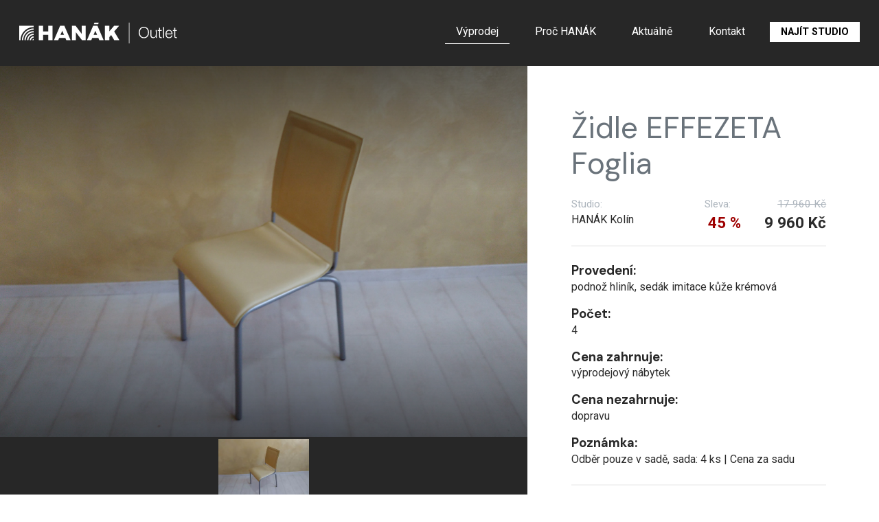

--- FILE ---
content_type: text/html; charset=utf-8
request_url: https://www.hanak-outlet.eu/vyprodej/detail/zidle-effezeta-foglia
body_size: 14285
content:
<!DOCTYPE html>
<html dir="ltr" lang="cs-CZ">
<head>

<meta charset="utf-8">
<!-- 
	Based on the TYPO3 Bootstrap Package by Benjamin Kott - https://www.bootstrap-package.com/

	This website is powered by TYPO3 - inspiring people to share!
	TYPO3 is a free open source Content Management Framework initially created by Kasper Skaarhoj and licensed under GNU/GPL.
	TYPO3 is copyright 1998-2026 of Kasper Skaarhoj. Extensions are copyright of their respective owners.
	Information and contribution at https://typo3.org/
-->



<title>Židle EFFEZETA Foglia — HANÁK Outlet</title>
<meta http-equiv="x-ua-compatible" content="IE=edge" />
<meta name="generator" content="TYPO3 CMS" />
<meta name="viewport" content="width=device-width, initial-scale=1, minimum-scale=1" />
<meta name="robots" content="index,follow" />
<meta name="author" content="ERIGO. | Web design, Corporate, Print | www.erigo.cz" />
<meta name="description" content="Výprodej nábytku HANÁK – sestavy nábytku, židle, sedací soupravy a spotřebiče z předešlých kolekcí." />
<meta name="keywords" content="hanák outlet, výprodej nábytku, hanák, outlet, nábytek, kuchyně" />
<meta property="og:title" content="Židle EFFEZETA Foglia" />
<meta property="og:type" content="website" />
<meta property="og:site_name" content="HANÁK Outlet" />
<meta property="og:locale" content="cs_CZ" />
<meta property="og:url" content="https://www.hanak-outlet.eu/vyprodej/detail/zidle-effezeta-foglia" />
<meta property="og:description" content="Výprodej nábytku HANÁK – sestavy nábytku, židle, sedací soupravy a spotřebiče z předešlých kolekcí." />
<meta name="twitter:card" content="summary" />
<meta name="apple-mobile-web-app-capable" content="no" />
<meta name="google" content="notranslate" />


<link rel="stylesheet" type="text/css" href="/typo3temp/assets/css/ffa881a9ff.css?1629903643" media="all">
<link rel="stylesheet" type="text/css" href="/typo3temp/assets/bootstrappackage/css/web-72c782f068a1ea4f7edacf5d79079f44f6d4e23d021ecc6d27cd2480a4734a77.css?1769163470" media="all">


<script type="text/javascript">
/*<![CDATA[*/
var TYPO3 = TYPO3 || {};
TYPO3.lang = {"js.modal.confirm.title":"Potvr\u010fte pros\u00edm","js.modal.confirm.cancel":"Zru\u0161it","js.modal.confirm.ok":"OK"};TYPO3.settings = {"TS":{"gRecaptchaV3SiteKey":"6Lf5KhIcAAAAAHziMSutAw-aNYjLHh3xQpM-GBUg"}};/*]]>*/
</script>

<script type="text/javascript">
/*<![CDATA[*/
/*TS_inlineJS*/

var ewSliderSettings = [];var ewDoubleSliderSettings = [];var localeSettings = {};localeSettings.twoLetterIsoCode = 'cs';localeSettings.locale = 'cs_CZ';localeSettings.hreflang = 'cs-CZ';


/*]]>*/
</script>

<link rel="apple-touch-icon" sizes="180x180" href="/fileadmin/themes/default/img/favicon/apple-touch-icon.png">
<meta name="msapplication-config" content="/fileadmin/themes/default/img/favicon/browserconfig.xml">
<link rel="shortcut icon" href="/fileadmin/themes/default/img/favicon/favicon.ico">
<link rel="icon" type="image/png" sizes="16x16" href="/fileadmin/themes/default/img/favicon/favicon-16x16.png">
<link rel="icon" type="image/png" sizes="32x32" href="/fileadmin/themes/default/img/favicon/favicon-32x32.png">
<link rel="manifest" href="/fileadmin/themes/default/img/favicon/site.webmanifest">
<meta name="msapplication-TileColor" content="#da532c">
<meta name="theme-color" content="#ffffff">

	  

		
	  
<!-- Google Tag Manager -->
<script>(function(w,d,s,l,i){w[l]=w[l]||[];w[l].push({'gtm.start':
new Date().getTime(),event:'gtm.js'});var f=d.getElementsByTagName(s)[0],
j=d.createElement(s),dl=l!='dataLayer'?'&l='+l:'';j.async=true;j.src=
'https://www.googletagmanager.com/gtm.js?id='+i+dl;f.parentNode.insertBefore(j,f);
})(window,document,'script','dataLayer','GTM-5WFV7P2');</script>
<!-- End Google Tag Manager -->
	  

	
	  

<link rel="canonical" href="https://www.hanak-outlet.eu/vyprodej/detail/zidle-effezeta-foglia"/>

<script>WebFontConfig={"custom":{"urls":["\/typo3conf\/ext\/bootstrap_package\/Resources\/Public\/Fonts\/bootstrappackageicon.min.css","\/typo3conf\/ext\/erigo_web\/Resources\/Public\/Fonts\/ew-icons-font.css"],"families":["BootstrapPackageIcon","EwIconsFont"]},"timeout":1000};(function(d){var wf=d.createElement('script'),s=d.scripts[0];wf.src='/typo3conf/ext/bootstrap_package/Resources/Public/Contrib/webfontloader/webfontloader.js';wf.async=false;s.parentNode.insertBefore(wf,s);})(document);</script>
</head>
<body id="p352" class="page-352 pagelevel-2 language-0 backendlayout-default layout-default site-hanak-outlet">

	  

		
	  
<!-- Google Tag Manager (noscript) -->
<noscript><iframe src="https://www.googletagmanager.com/ns.html?id=GTM-5WFV7P2" height="0" width="0" style="display:none;visibility:hidden"></iframe></noscript>
<!-- End Google Tag Manager (noscript) -->

	
	  

	  
<div id="top"></div>
	
<div class="body-bg"><a class="sr-only sr-only-focusable" id="skip-to-main-content-link" href="#page-content" tabindex="1"><span>Přeskočit na hlavní obsah</span></a><header id="page-header" class="backendlayout-header_simple navigation-theme-dark navigation-position-fixed navigation-scroll-transition-to_dark navigation-breakpoint-lg"><div class="container"><div class="header-left"><!-- class="navigation-brand-image" --><a class="brand-link logo-breakpoint-" href="/"><figure class="logo"><picture><source data-variant="medium" media="(min-width:768px)" srcset="/fileadmin/themes/default/img/logo/logo-hanak-outlet.svg 1x"><source data-variant="extrasmall" srcset="/fileadmin/themes/default/img/logo/logo-hanak-outlet-wt.svg 1x"><img loading="lazy" src="/fileadmin/themes/default/img/logo/logo-hanak-outlet.svg" alt="HANÁK Outlet logo" height="52" width="180"></picture></figure><figure class="logo-inverse"><picture><source data-variant="medium" media="(min-width:768px)" srcset="/fileadmin/themes/default/img/logo/logo-hanak-outlet-wt.svg 1x"><source data-variant="extrasmall" srcset="/fileadmin/themes/default/img/logo/logo-hanak-outlet-wt.svg 1x"><img loading="lazy" src="/fileadmin/themes/default/img/logo/logo-hanak-outlet-wt.svg" alt="HANÁK Outlet logo" height="52" width="180"></picture></figure></a><div class="header-custom-content"></div></div><div class="header-right"><div id="main-navigation-container" class="header-navigation"><div id="main-navigation-toggle" aria-label="Toggle main navigation" tabindex="0"><div class="icon-helper"></div><div class="icon-helper"></div><div class="icon-helper"></div></div><nav id="main-navigation" class=" "><ul class="li-menu level-1 "><!-- navigation-item --><li class="li-menu-item nav-item nav-item-343 active  "><a href="/vyprodej" class="nav-link top-lvl-link"   ><span class="navigation-link-text">
								Výprodej
								
							</span></a></li><!-- navigation-item --><li class="li-menu-item nav-item nav-item-344   "><a href="/proc-hanak" class="nav-link top-lvl-link"   ><span class="navigation-link-text">
								Proč HANÁK
								
							</span></a></li><!-- navigation-item --><li class="li-menu-item nav-item nav-item-345   "><a href="/aktualne" class="nav-link top-lvl-link"   ><span class="navigation-link-text">
								Aktuálně
								
							</span></a></li><!-- navigation-item --><li class="li-menu-item nav-item nav-item-347   "><a href="/kontakt" class="nav-link top-lvl-link"   ><span class="navigation-link-text">
								Kontakt
								
							</span></a></li><!-- navigation-item --><li class="li-menu-item nav-item nav-item-346   "><a href="/studia" class="nav-link top-lvl-link"   ><span class="navigation-link-text">
								Najít studio
								
							</span></a></li></ul></nav></div><div class="header-custom-content"></div></div></div></header><div id="page-content" class="bp-page-content main-section"><div class="section section-default"><div id="c1477" class="frame frame-default frame-type-list frame-layout-0 frame-background-none frame-no-backgroundimage frame-space-before-none frame-space-after-none frame-padding-t-none frame-padding-b-none frame-padding-h-medium"><div class="frame-container margin-l-none margin-r-none"><div class="frame-inner"><div class="erigo-catalog"><div class="product-detail plugin-detail plugin-layout_list-default plugin-columns-2 plugin-image_aspect_ratio_main-original plugin-layout_detail-outlet plugin-image_aspect_ratio_gallery-original plugin-columns_gallery-3 " id="product-1324"><div class="product-image-gallery"><div class="big-image-wrapper"><div class="plugin-main-image"><div class="big-image" data-width="1500" data-height="1000"><picture><source data-variant="default" data-maxwidth="2000" media="(min-width:1200px)" srcset="/fileadmin/user_upload_studio/outlet/Jidelni_zidle_a_kresilka/Zidle_EFFEZETA_Foglia/jidelni-zidla-effezeta.jpg 1x" type="image/jpeg"><source data-variant="large" data-maxwidth="2000" media="(min-width:992px)" srcset="/fileadmin/user_upload_studio/outlet/Jidelni_zidle_a_kresilka/Zidle_EFFEZETA_Foglia/jidelni-zidla-effezeta.jpg 1x" type="image/jpeg"><source data-variant="medium" data-maxwidth="992" media="(min-width:768px)" srcset="/fileadmin/_processed_/9/2/csm_jidelni-zidla-effezeta_60b9227375.jpg.webp 1x" type="image/webp"><source data-variant="medium" data-maxwidth="992" media="(min-width:768px)" srcset="/fileadmin/_processed_/9/2/csm_jidelni-zidla-effezeta_60b9227375.jpg 1x" type="image/jpeg"><source data-variant="small" data-maxwidth="992" media="(min-width:576px)" srcset="/fileadmin/_processed_/9/2/csm_jidelni-zidla-effezeta_60b9227375.jpg.webp 1x" type="image/webp"><source data-variant="small" data-maxwidth="992" media="(min-width:576px)" srcset="/fileadmin/_processed_/9/2/csm_jidelni-zidla-effezeta_60b9227375.jpg 1x" type="image/jpeg"><source data-variant="extrasmall" data-maxwidth="992"  srcset="/fileadmin/_processed_/9/2/csm_jidelni-zidla-effezeta_60b9227375.jpg.webp 1x" type="image/webp"><source data-variant="extrasmall" data-maxwidth="992"  srcset="/fileadmin/_processed_/9/2/csm_jidelni-zidla-effezeta_60b9227375.jpg 1x" type="image/jpeg"><img loading="lazy" src="/fileadmin/user_upload_studio/outlet/Jidelni_zidle_a_kresilka/Zidle_EFFEZETA_Foglia/jidelni-zidla-effezeta.jpg" title="" alt=""></picture></div></div></div><div class="plugin-media-gallery"><div class="plugin-media-image"><figure><picture><source data-variant="default" data-maxwidth="667" media="(min-width:1200px)" srcset="/fileadmin/_processed_/9/2/csm_jidelni-zidla-effezeta_edf64cd67a.jpg.webp 1x" type="image/webp"><source data-variant="default" data-maxwidth="667" media="(min-width:1200px)" srcset="/fileadmin/_processed_/9/2/csm_jidelni-zidla-effezeta_edf64cd67a.jpg 1x" type="image/jpeg"><source data-variant="large" data-maxwidth="667" media="(min-width:992px)" srcset="/fileadmin/_processed_/9/2/csm_jidelni-zidla-effezeta_edf64cd67a.jpg.webp 1x" type="image/webp"><source data-variant="large" data-maxwidth="667" media="(min-width:992px)" srcset="/fileadmin/_processed_/9/2/csm_jidelni-zidla-effezeta_edf64cd67a.jpg 1x" type="image/jpeg"><source data-variant="medium" data-maxwidth="667" media="(min-width:768px)" srcset="/fileadmin/_processed_/9/2/csm_jidelni-zidla-effezeta_edf64cd67a.jpg.webp 1x" type="image/webp"><source data-variant="medium" data-maxwidth="667" media="(min-width:768px)" srcset="/fileadmin/_processed_/9/2/csm_jidelni-zidla-effezeta_edf64cd67a.jpg 1x" type="image/jpeg"><source data-variant="small" data-maxwidth="667" media="(min-width:576px)" srcset="/fileadmin/_processed_/9/2/csm_jidelni-zidla-effezeta_edf64cd67a.jpg.webp 1x" type="image/webp"><source data-variant="small" data-maxwidth="667" media="(min-width:576px)" srcset="/fileadmin/_processed_/9/2/csm_jidelni-zidla-effezeta_edf64cd67a.jpg 1x" type="image/jpeg"><source data-variant="extrasmall" data-maxwidth="667"  srcset="/fileadmin/_processed_/9/2/csm_jidelni-zidla-effezeta_edf64cd67a.jpg.webp 1x" type="image/webp"><source data-variant="extrasmall" data-maxwidth="667"  srcset="/fileadmin/_processed_/9/2/csm_jidelni-zidla-effezeta_edf64cd67a.jpg 1x" type="image/jpeg"><img loading="lazy" src="/fileadmin/user_upload_studio/outlet/Jidelni_zidle_a_kresilka/Zidle_EFFEZETA_Foglia/jidelni-zidla-effezeta.jpg" title="" alt=""></picture></figure></div></div></div><div class="product-info"><div class="product-header"><div class="product-title"><h2>Židle EFFEZETA Foglia</h2></div><div class="product-prices"><div class="product-studio"><label>Studio:</label><span>HANÁK Kolín</span></div><div class="product-discount"><label>Sleva:</label><span>45 %</span></div><div class="product-price"><span class="price-incl-tax price-special"><span class="price price-old">17 960 Kč</span><span class="price">9 960 Kč</span></span></div></div></div><div class="product-texts"><div class="product-design"><h3>Provedení:</h3><p>podnož hliník, sedák imitace kůže krémová</p></div><div class="product-pocet"><h3>Počet:</h3><p>4</p></div><div class="product-price-include"><h3>Cena zahrnuje:</h3><p>výprodejový nábytek</p></div><div class="product-price-not-include"><h3>Cena nezahrnuje:</h3><p>dopravu</p></div><div class="product-poznamka"><h3>Poznámka:</h3>
					Odběr pouze v sadě, sada: 4 ks | Cena za sadu
				</div></div><a href="#poptat-produkt" class="btn btn-primary" section="poptat-produkt">Poptat produkt</a><br><a href="javascript:history.back()" class="btn btn-primary" style="margin-top: 2rem;">Zpět</a></div></div><div class="product-studio" id="poptat-produkt"><div class="frame-container virtual-frame-container"><div class="place-detail" id="place-22"><div class="place-info"><h2>
		HANÁK Kolín
	</h2><div class="place-type"><span>Prodejní místo</span></div><div class="place-company"><strong>HV studio</strong></div><address>
							Kouřimská 136<br />280 00 Kolín
						</address><a class="btn btn-default" target="_blank" href="https://maps.google.com/maps?q=50.027005655863185,15.200703834466571">
							Navigovat
						</a><div class="place-phone">
							T:
							
								<a href="tel:+420321727449">+420 321 727 449</a></div><div class="place-email">
							E:
							
								<a href="mailto:kuchynekolin@hvservis.cz">kuchynekolin@hvservis.cz</a></div><div class="place-website"><a target="_blank" href="http://www.hanak-kolin.cz">www.hanak-kolin.cz</a></div></div><div class="place-opening-hours"><h3>Otevírací doba</h3><div class="table-responsive"><table class="table"><tbody><tr><th scope="row">Po</th><td>8:30–17:00 h</td></tr><tr><th scope="row">Út</th><td>8:30–17:00 h</td></tr><tr><th scope="row">St</th><td>8:30–17:00 h</td></tr><tr><th scope="row">Čt</th><td>8:30–17:00 h</td></tr><tr><th scope="row">Pá</th><td>8:30–17:00 h</td></tr><tr><th scope="row">So</th><td>8:30–11:30 h</td></tr><tr><th scope="row">Ne</th><td>zavřeno</td></tr></tbody></table></div></div></div><div class="product-studio-form"><div id="c1801" class="frame frame-default frame-type-form_formframework frame-layout-0 frame-background-none frame-no-backgroundimage frame-space-before-none frame-space-after-none frame-padding-t-none frame-padding-b-none frame-padding-h-none"><div class="frame-container margin-l-none margin-r-none"><div class="frame-inner"><header class="frame-header"><h2 class="element-header "><span>Poptat produkt</span></h2></header><div class="form-container form-container-kontaktniformular-Outlet form-ajax-submit" id="form-container-kontaktniformular-Outlet-1801"><form data-ajax-error="Při odeslání formuláře došlo k chybě. Podrobnosti byly vypsány do konzole." data-antispam="GoogleRecaptchaV3" enctype="multipart/form-data" method="post" novalidate="novalidate" id="kontaktniformular-Outlet-1801" action="/vyprodej/detail?contentUid=1801&amp;tx_form_formframework%5Baction%5D=perform&amp;tx_form_formframework%5Bcontroller%5D=FormFrontend&amp;type=3216010&amp;cHash=810df9d73ccd351dd7a20739211dc534#kontaktniformular-Outlet-1801"><div><input type="hidden" name="tx_form_formframework[kontaktniformular-Outlet-1801][__state]" value="TzozOToiVFlQTzNcQ01TXEZvcm1cRG9tYWluXFJ1bnRpbWVcRm9ybVN0YXRlIjoyOntzOjI1OiIAKgBsYXN0RGlzcGxheWVkUGFnZUluZGV4IjtpOjA7czoxMzoiACoAZm9ybVZhbHVlcyI7YTowOnt9fQ==e20b6c6268001c71a040b9220870c56ec164e8e8" /><input type="hidden" name="tx_form_formframework[kontaktniformular-Outlet-1801][__url]" value="https://www.hanak-outlet.eu/vyprodej/detail/zidle-effezeta-foglia" /><input type="hidden" name="tx_form_formframework[__trustedProperties]" value="a:2:{s:19:&quot;changeFormRendering&quot;;i:1;s:29:&quot;kontaktniformular-Outlet-1801&quot;;a:8:{s:11:&quot;product-uid&quot;;i:1;s:9:&quot;place-uid&quot;;i:1;s:6:&quot;text-1&quot;;i:1;s:7:&quot;email-1&quot;;i:1;s:11:&quot;telephone-1&quot;;i:1;s:7:&quot;bKARiJ1&quot;;i:1;s:10:&quot;textarea-1&quot;;i:1;s:13:&quot;__currentPage&quot;;i:1;}}f587de6c89a59a4cfc35b242d50c57328ecc0ddb" /></div><input id="kontaktniformular-Outlet-1801-change-form-rendering-flag" type="hidden" name="tx_form_formframework[changeFormRendering]" value="0" /><input id="kontaktniformular-Outlet-1801-product-uid" type="hidden" name="tx_form_formframework[kontaktniformular-Outlet-1801][product-uid]" value="" /><input id="kontaktniformular-Outlet-1801-place-uid" type="hidden" name="tx_form_formframework[kontaktniformular-Outlet-1801][place-uid]" value="" /><div class="form-element form-element-text-1 form-element-type-text form-group"><div class="input"><label for="kontaktniformular-Outlet-1801-text-1">Jméno a Příjmení
<span class="required">*</span></label><input required="required" placeholder="Jméno a Příjmení" class=" form-control" id="kontaktniformular-Outlet-1801-text-1" type="text" name="tx_form_formframework[kontaktniformular-Outlet-1801][text-1]" value="" /></div></div><div class="form-element form-element-email-1 form-element-type-email form-group"><div class="input"><label for="kontaktniformular-Outlet-1801-email-1">E-mail
<span class="required">*</span></label><input required="required" placeholder="E-mail" class=" form-control" id="kontaktniformular-Outlet-1801-email-1" type="email" name="tx_form_formframework[kontaktniformular-Outlet-1801][email-1]" value="" /></div></div><div class="form-element form-element-telephone-1 form-element-type-telephone form-group"><div class="input"><label for="kontaktniformular-Outlet-1801-telephone-1">Telefon</label><input placeholder="Telefon" class=" form-control" id="kontaktniformular-Outlet-1801-telephone-1" type="tel" name="tx_form_formframework[kontaktniformular-Outlet-1801][telephone-1]" value="" /></div></div><input autocomplete="bKARiJ1" aria-hidden="true" id="kontaktniformular-Outlet-1801-bKARiJ1" style="position:absolute; margin:0 0 0 -999em;" tabindex="-1" type="text" name="tx_form_formframework[kontaktniformular-Outlet-1801][bKARiJ1]" /><div class="form-element form-element-textarea-1 form-element-type-textarea form-group"><div class="input"><label for="kontaktniformular-Outlet-1801-textarea-1">Poznámka</label><textarea placeholder="Poznámka" class="xxlarge form-control" id="kontaktniformular-Outlet-1801-textarea-1" name="tx_form_formframework[kontaktniformular-Outlet-1801][textarea-1]"></textarea></div></div><div class="form-actions"><nav class="form-navigation"><div class="btn-toolbar" role="toolbar"><div class="btn-group" role="group"><span class="btn-group next submit"><button class="btn btn-primary" type="submit" name="tx_form_formframework[kontaktniformular-Outlet-1801][__currentPage]" value="1">
							Odeslat
						</button></span></div></div></nav></div></form></div><script>
    $('body:not(.page-1511) .studio-cta-popup, body:not(.page-333) .studio-cta-popup').addClass('activated');
	$('.site-hanak-forum:not(.page-1511) .body-bg, .site-hanak-forum:not(.page-333) .body-bg').addClass('darken-filter');
    $('.site-hanak-forum:not(.page-1511) .studio-cta-popup, .site-hanak-forum:not(.page-333) .studio-cta-popup').append('<button id="pop-close"></button>');
    $(".studio-cta-popup #pop-close").on("click", function () {
        $('.body-bg').removeClass('darken-filter');
        $('.studio-cta-popup').removeClass('activated');
    });
    $('body.page-333 .studio-cta-popup').css('display', 'none');
    $('.page-333 .body-bg').removeClass('darken-filter');
</script></div></div></div></div></div></div><div class="product-related"><div class="frame-container virtual-frame-container"><h2>
				Další nabídka výprodeje studia HANÁK Kolín
			</h2><div class="product-list plugin-list plugin-layout_list-outlet plugin-image_aspect_ratio_main-4_3 plugin-columns-3 use-slick-slider" data-slider-settings="c1477-related-product-list"><div class="plugin-list-item "><div class="item-image-container"><div class="plugin-main-image"><a href="/vyprodej/detail/interierove-dvere-millenium-1" class=""><picture><source data-variant="default" data-maxwidth="1000" media="(min-width:1200px)" srcset="/fileadmin/user_upload_studio/outlet/Interierove_dvere/Interierove_dvere_Hanak_MILLENIUM/Interierove_dvere_MILLENIUM_bila_Polar_lesk_95x_205cm.jpg 1x" type="image/jpeg"><source data-variant="large" data-maxwidth="1000" media="(min-width:992px)" srcset="/fileadmin/user_upload_studio/outlet/Interierove_dvere/Interierove_dvere_Hanak_MILLENIUM/Interierove_dvere_MILLENIUM_bila_Polar_lesk_95x_205cm.jpg 1x" type="image/jpeg"><source data-variant="medium" data-maxwidth="1000" media="(min-width:768px)" srcset="/fileadmin/user_upload_studio/outlet/Interierove_dvere/Interierove_dvere_Hanak_MILLENIUM/Interierove_dvere_MILLENIUM_bila_Polar_lesk_95x_205cm.jpg 1x" type="image/jpeg"><source data-variant="small" data-maxwidth="1000" media="(min-width:576px)" srcset="/fileadmin/user_upload_studio/outlet/Interierove_dvere/Interierove_dvere_Hanak_MILLENIUM/Interierove_dvere_MILLENIUM_bila_Polar_lesk_95x_205cm.jpg 1x" type="image/jpeg"><source data-variant="extrasmall" data-maxwidth="1000"  srcset="/fileadmin/user_upload_studio/outlet/Interierove_dvere/Interierove_dvere_Hanak_MILLENIUM/Interierove_dvere_MILLENIUM_bila_Polar_lesk_95x_205cm.jpg 1x" type="image/jpeg"><img loading="lazy" src="/fileadmin/user_upload_studio/outlet/Interierove_dvere/Interierove_dvere_Hanak_MILLENIUM/Interierove_dvere_MILLENIUM_bila_Polar_lesk_95x_205cm.jpg" title="" alt=""></picture></a></div></div><div class="plugin-list-item-header"><h3><a href="/vyprodej/detail/interierove-dvere-millenium-1" class="">
					Interiérové dveře MILLENIUM
				</a></h3></div><div class="plugin-list-item-footer"><div class="product-studio"><label>Studio:</label><span>HANÁK Kolín</span></div><div class="product-discount"><label>Sleva:</label><span>68 %</span></div><div class="product-price"><span class="price-incl-tax price-special"><span class="price price-old">27 950 Kč</span><span class="price">8 950 Kč</span></span></div></div></div><div class="plugin-list-item "><div class="item-image-container"><div class="plugin-main-image"><a href="/vyprodej/detail/konferencni-stolek-ks11" class=""><picture><source data-variant="default" data-maxwidth="1000" media="(min-width:1200px)" srcset="/fileadmin/_processed_/1/a/csm_hanak-konferencni-stolek-ks11_a7762fd418.jpg.webp 1x" type="image/webp"><source data-variant="default" data-maxwidth="1000" media="(min-width:1200px)" srcset="/fileadmin/_processed_/1/a/csm_hanak-konferencni-stolek-ks11_a7762fd418.jpg 1x" type="image/jpeg"><source data-variant="large" data-maxwidth="1000" media="(min-width:992px)" srcset="/fileadmin/_processed_/1/a/csm_hanak-konferencni-stolek-ks11_a7762fd418.jpg.webp 1x" type="image/webp"><source data-variant="large" data-maxwidth="1000" media="(min-width:992px)" srcset="/fileadmin/_processed_/1/a/csm_hanak-konferencni-stolek-ks11_a7762fd418.jpg 1x" type="image/jpeg"><source data-variant="medium" data-maxwidth="1000" media="(min-width:768px)" srcset="/fileadmin/_processed_/1/a/csm_hanak-konferencni-stolek-ks11_a7762fd418.jpg.webp 1x" type="image/webp"><source data-variant="medium" data-maxwidth="1000" media="(min-width:768px)" srcset="/fileadmin/_processed_/1/a/csm_hanak-konferencni-stolek-ks11_a7762fd418.jpg 1x" type="image/jpeg"><source data-variant="small" data-maxwidth="1000" media="(min-width:576px)" srcset="/fileadmin/_processed_/1/a/csm_hanak-konferencni-stolek-ks11_a7762fd418.jpg.webp 1x" type="image/webp"><source data-variant="small" data-maxwidth="1000" media="(min-width:576px)" srcset="/fileadmin/_processed_/1/a/csm_hanak-konferencni-stolek-ks11_a7762fd418.jpg 1x" type="image/jpeg"><source data-variant="extrasmall" data-maxwidth="1000"  srcset="/fileadmin/_processed_/1/a/csm_hanak-konferencni-stolek-ks11_a7762fd418.jpg.webp 1x" type="image/webp"><source data-variant="extrasmall" data-maxwidth="1000"  srcset="/fileadmin/_processed_/1/a/csm_hanak-konferencni-stolek-ks11_a7762fd418.jpg 1x" type="image/jpeg"><img loading="lazy" src="/fileadmin/user_upload_studio/outlet/Jidelni_a_konferencni_stoly/Konferencni_stolek_HANAK_KS11/hanak-konferencni-stolek-ks11.jpg" title="" alt=""></picture></a></div></div><div class="plugin-list-item-header"><h3><a href="/vyprodej/detail/konferencni-stolek-ks11" class="">
					Konferenční stolek KS11
				</a></h3></div><div class="plugin-list-item-footer"><div class="product-studio"><label>Studio:</label><span>HANÁK Kolín</span></div><div class="product-discount"><label>Sleva:</label><span>58 %</span></div><div class="product-price"><span class="price-incl-tax price-special"><span class="price price-old">23 800 Kč</span><span class="price">9 950 Kč</span></span></div></div></div><div class="plugin-list-item "><div class="item-image-container"><div class="plugin-main-image"><a href="/vyprodej/detail/zidle" class=""><picture><source data-variant="default" data-maxwidth="1000" media="(min-width:1200px)" srcset="/fileadmin/_processed_/4/b/csm_zidle-scab-bila-plast_17d4ec329c.jpg.webp 1x" type="image/webp"><source data-variant="default" data-maxwidth="1000" media="(min-width:1200px)" srcset="/fileadmin/_processed_/4/b/csm_zidle-scab-bila-plast_17d4ec329c.jpg 1x" type="image/jpeg"><source data-variant="large" data-maxwidth="1000" media="(min-width:992px)" srcset="/fileadmin/_processed_/4/b/csm_zidle-scab-bila-plast_17d4ec329c.jpg.webp 1x" type="image/webp"><source data-variant="large" data-maxwidth="1000" media="(min-width:992px)" srcset="/fileadmin/_processed_/4/b/csm_zidle-scab-bila-plast_17d4ec329c.jpg 1x" type="image/jpeg"><source data-variant="medium" data-maxwidth="1000" media="(min-width:768px)" srcset="/fileadmin/_processed_/4/b/csm_zidle-scab-bila-plast_17d4ec329c.jpg.webp 1x" type="image/webp"><source data-variant="medium" data-maxwidth="1000" media="(min-width:768px)" srcset="/fileadmin/_processed_/4/b/csm_zidle-scab-bila-plast_17d4ec329c.jpg 1x" type="image/jpeg"><source data-variant="small" data-maxwidth="1000" media="(min-width:576px)" srcset="/fileadmin/_processed_/4/b/csm_zidle-scab-bila-plast_17d4ec329c.jpg.webp 1x" type="image/webp"><source data-variant="small" data-maxwidth="1000" media="(min-width:576px)" srcset="/fileadmin/_processed_/4/b/csm_zidle-scab-bila-plast_17d4ec329c.jpg 1x" type="image/jpeg"><source data-variant="extrasmall" data-maxwidth="1000"  srcset="/fileadmin/_processed_/4/b/csm_zidle-scab-bila-plast_17d4ec329c.jpg.webp 1x" type="image/webp"><source data-variant="extrasmall" data-maxwidth="1000"  srcset="/fileadmin/_processed_/4/b/csm_zidle-scab-bila-plast_17d4ec329c.jpg 1x" type="image/jpeg"><img loading="lazy" src="/fileadmin/user_upload_studio/outlet/Jidelni_zidle_a_kresilka/Zidle__model_SCAB_DIVA_BAR_65/zidle-scab-bila-plast.jpg" title="" alt=""></picture></a></div></div><div class="plugin-list-item-header"><h3><a href="/vyprodej/detail/zidle" class="">
					Židle
				</a></h3></div><div class="plugin-list-item-footer"><div class="product-studio"><label>Studio:</label><span>HANÁK Kolín</span></div><div class="product-discount"><label>Sleva:</label><span>38 %</span></div><div class="product-price"><span class="price-incl-tax price-special"><span class="price price-old">13 160 Kč</span><span class="price">8 190 Kč</span></span></div></div></div><div class="plugin-list-item "><div class="item-image-container"><div class="plugin-main-image"><a href="/vyprodej/detail/zidle-effezeta-orchidea" class=""><picture><source data-variant="default" data-maxwidth="1000" media="(min-width:1200px)" srcset="/fileadmin/_processed_/9/6/csm_zidle-effezeta_bezova_75de96ae31.jpg.webp 1x" type="image/webp"><source data-variant="default" data-maxwidth="1000" media="(min-width:1200px)" srcset="/fileadmin/_processed_/9/6/csm_zidle-effezeta_bezova_75de96ae31.jpg 1x" type="image/jpeg"><source data-variant="large" data-maxwidth="1000" media="(min-width:992px)" srcset="/fileadmin/_processed_/9/6/csm_zidle-effezeta_bezova_75de96ae31.jpg.webp 1x" type="image/webp"><source data-variant="large" data-maxwidth="1000" media="(min-width:992px)" srcset="/fileadmin/_processed_/9/6/csm_zidle-effezeta_bezova_75de96ae31.jpg 1x" type="image/jpeg"><source data-variant="medium" data-maxwidth="1000" media="(min-width:768px)" srcset="/fileadmin/_processed_/9/6/csm_zidle-effezeta_bezova_75de96ae31.jpg.webp 1x" type="image/webp"><source data-variant="medium" data-maxwidth="1000" media="(min-width:768px)" srcset="/fileadmin/_processed_/9/6/csm_zidle-effezeta_bezova_75de96ae31.jpg 1x" type="image/jpeg"><source data-variant="small" data-maxwidth="1000" media="(min-width:576px)" srcset="/fileadmin/_processed_/9/6/csm_zidle-effezeta_bezova_75de96ae31.jpg.webp 1x" type="image/webp"><source data-variant="small" data-maxwidth="1000" media="(min-width:576px)" srcset="/fileadmin/_processed_/9/6/csm_zidle-effezeta_bezova_75de96ae31.jpg 1x" type="image/jpeg"><source data-variant="extrasmall" data-maxwidth="1000"  srcset="/fileadmin/_processed_/9/6/csm_zidle-effezeta_bezova_75de96ae31.jpg.webp 1x" type="image/webp"><source data-variant="extrasmall" data-maxwidth="1000"  srcset="/fileadmin/_processed_/9/6/csm_zidle-effezeta_bezova_75de96ae31.jpg 1x" type="image/jpeg"><img loading="lazy" src="/fileadmin/user_upload_studio/outlet/Jidelni_zidle_a_kresilka/Zidle_EFFEZETA__Orchidea/zidle-effezeta_bezova.jpg" title="" alt=""></picture></a></div></div><div class="plugin-list-item-header"><h3><a href="/vyprodej/detail/zidle-effezeta-orchidea" class="">
					Židle EFFEZETA Orchidea
				</a></h3></div><div class="plugin-list-item-footer"><div class="product-studio"><label>Studio:</label><span>HANÁK Kolín</span></div><div class="product-discount"><label>Sleva:</label><span>43 %</span></div><div class="product-price"><span class="price-incl-tax price-special"><span class="price price-old">27 960 Kč</span><span class="price">15 960 Kč</span></span></div></div></div></div><div class="more-link"><a class="btn btn-default" href="/studia/detail/hanak-kolin#outlet-place-products">
					Zobrazit celou nabídku studia
				</a></div><!-- 
				<script>
					ewSliderSettings['c1477-related-product-list'] = {slidesToShow: 3, slidesToScroll: 3, responsive: [{breakpoint: 992, settings: {slidesToShow: 2, slidesToScroll: 2}},{breakpoint: 768, settings: {slidesToShow: 2, slidesToScroll: 2, arrows: true, dots: false}},{breakpoint: 576, settings: {slidesToShow: 1, slidesToScroll: 1, arrows: true, dots: false}}]};
				</script>
			 --></div></div></div></div></div></div></div></div><footer id="page-footer" class="bp-page-footer backendlayout-footer_1col"><div class="footer-content"><div id="c65" class="frame frame-default frame-type-icon_group frame-layout-0 frame-background-dark frame-no-backgroundimage frame-space-before-none frame-space-after-none frame-padding-t-medium frame-padding-b-extra-large frame-padding-h-medium frame-height-40p content-footer-icon-group effect-left-slide-fadeInUp"><div class="frame-container "><div class="frame-inner"><header class="frame-header"><h3 class="element-header text-center"><a href="/proc-hanak"><span>Proč HANÁK</span></a></h3></header><div class="icongroup icongroup-align-center icongroup-columns-6 icongroup-iconposition-above " ><div class="icongroup-item icon-item-7"><div class="icongroup-item-icon"><a href="https://www.hanak-nabytek.cz/interior-concept" target="_blank"><svg xmlns="http://www.w3.org/2000/svg" xmlns:xlink="http://www.w3.org/1999/xlink" version="1.1" id="Vrstva_1" x="0px" y="0px" width="113.387px" height="85.04px" viewBox="0 0 113.387 85.04" xml:space="preserve"><g><path fill="#6A737B" d="M68.687,71.002h4.877c0-5.385,4.367-9.756,9.755-9.756v-4.875C75.238,56.372,68.687,62.924,68.687,71.002z"/><path fill="#6A737B" d="M78.442,71.002h4.877v-4.875C80.624,66.127,78.442,68.308,78.442,71.002z"/><path fill="#6A737B" d="M58.931,71.002h4.879c0-10.774,8.734-19.506,19.509-19.506v-4.883   C69.852,46.616,58.931,57.536,58.931,71.002z"/><path fill="#6A737B" d="M49.176,71.002h4.878c0-16.16,13.103-29.262,29.264-29.262v-4.877   C64.463,36.863,49.176,52.149,49.176,71.002z"/><path fill="#6A737B" d="M39.422,71.002H44.3c0-21.547,17.469-39.016,39.018-39.016v-4.881   C59.076,27.106,39.422,46.76,39.422,71.002z"/><path fill="#6A737B" d="M29.668,71.002h4.876c0-26.937,21.839-48.771,48.773-48.771v-4.877H29.668V71.002z"/></g></svg></a></div><div class="icongroup-item-text"><h4 class="icongroup-item-text-header"><a href="https://www.hanak-nabytek.cz/interior-concept" target="_blank">
				
								HANÁK Interior Concept
							
			</a></h4></div></div><div class="icongroup-item icon-item-8"><div class="icongroup-item-icon"><a href="/proc-hanak#c73"><svg xmlns="http://www.w3.org/2000/svg" xmlns:xlink="http://www.w3.org/1999/xlink" version="1.1" id="Vrstva_1" x="0px" y="0px" width="113.387px" height="85.039px" viewBox="0 0 113.387 85.039" enable-background="new 0 0 113.387 85.039" xml:space="preserve"><g><polygon fill="#6A737B" points="14.444,32.951 21.452,31.464 21.452,58.25 25.48,58.25 25.48,26.794 14.444,28.991  "/><path fill="#6A737B" d="M43.709,27.123c-2.869,0-5.259,1.081-7.104,3.213c-1.791,2.067-2.699,4.624-2.699,7.599   c0,2.833,0.895,5.266,2.659,7.229c1.806,2.01,4.158,3.031,6.991,3.031c1.868,0,3.591-0.445,5.118-1.323   c0.268-0.153,0.523-0.317,0.771-0.493v1.648c0,2.164-0.509,3.777-1.556,4.937c-1.007,1.115-2.367,1.657-4.161,1.657   c-0.957,0-1.797-0.077-2.5-0.227c-0.682-0.143-1.395-0.394-2.121-0.746l-1.557-0.754l-1.255,3.918l1.284,0.523   c1.04,0.425,2.078,0.753,3.087,0.975c1.036,0.226,2.066,0.34,3.062,0.34c2.943,0,5.36-0.982,7.186-2.92   c1.8-1.912,2.712-4.516,2.712-7.74v-9.578c0-3.524-0.922-6.307-2.741-8.274C49.035,28.137,46.621,27.123,43.709,27.123z    M47.825,32.915c1.074,1.228,1.619,3.083,1.619,5.515v1.794c-0.415,1.083-1.098,1.992-2.081,2.774   c-1.005,0.799-2.25,1.188-3.808,1.188c-1.668,0-2.951-0.565-3.925-1.729c-1.04-1.243-1.545-2.723-1.545-4.522   c0-1.898,0.545-3.492,1.665-4.873c1.042-1.285,2.362-1.91,4.034-1.91C45.468,31.152,46.789,31.729,47.825,32.915z"/><path fill="#6A737B" d="M64.844,54.221l5.901-6.894c1.857-2.167,3.32-4.104,4.354-5.761c1.143-1.835,1.722-3.684,1.722-5.497   c0-2.785-0.83-4.999-2.468-6.582c-1.623-1.57-3.797-2.365-6.461-2.365c-2.893,0-5.256,0.954-7.024,2.835   c-1.753,1.867-2.602,4.155-2.527,6.801l0.006,0.222l0.449,1.35h3.457v-1.5c0-1.742,0.48-3.101,1.464-4.156   c0.955-1.024,2.323-1.522,4.179-1.522c1.73,0,2.983,0.401,3.724,1.192c0.767,0.818,1.155,2.071,1.155,3.725   c0,1.007-0.289,2.071-0.857,3.163c-0.628,1.204-1.759,2.757-3.361,4.614L58.721,55.16v3.09h19.582v-4.029H64.844z"/><path fill="#6A737B" d="M97.427,40.726c-1.643-1.953-3.979-2.943-6.943-2.943c-2.051,0-3.9,0.552-5.5,1.641   c-0.215,0.145-0.42,0.296-0.617,0.452v-1.431c0-2.296,0.572-4.061,1.748-5.396c1.127-1.278,2.486-1.9,4.158-1.9   c0.97,0,1.795,0.082,2.453,0.243c0.641,0.156,1.321,0.437,2.021,0.836l1.479,0.842l1.547-3.75l-1.125-0.66   c-0.935-0.548-1.981-0.949-3.111-1.192c-1.08-0.231-2.18-0.348-3.266-0.348c-2.838,0-5.243,1.097-7.146,3.262   c-1.853,2.109-2.792,4.829-2.792,8.084v8.532c0,3.419,0.901,6.227,2.676,8.343c1.841,2.196,4.226,3.31,7.091,3.31   c2.832,0,5.188-0.982,7.009-2.926c1.793-1.914,2.7-4.389,2.7-7.357C99.809,45.174,99.008,42.602,97.427,40.726z M94.177,52.916   c-1.03,1.162-2.364,1.725-4.077,1.725c-1.668,0-2.992-0.642-4.048-1.961c-1.004-1.254-1.564-2.923-1.671-4.969v-0.787   c0-1.346,0.571-2.494,1.749-3.513c1.238-1.074,2.618-1.595,4.218-1.595c1.883,0,3.213,0.499,4.063,1.522   c0.908,1.096,1.369,2.79,1.369,5.033C95.78,50.219,95.255,51.704,94.177,52.916z"/></g></svg></a></div><div class="icongroup-item-text"><h4 class="icongroup-item-text-header"><a href="/proc-hanak#c73">
				
								Tradice a řemeslo
							
			</a></h4></div></div><div class="icongroup-item icon-item-9"><div class="icongroup-item-icon"><a href="/proc-hanak#c71"><svg xmlns="http://www.w3.org/2000/svg" xmlns:xlink="http://www.w3.org/1999/xlink" version="1.1" id="Vrstva_1" x="0px" y="0px" width="113.387px" height="85.039px" viewBox="0 0 113.387 85.039" enable-background="new 0 0 113.387 85.039" xml:space="preserve"><path fill="#6A737B" d="M81.589,57.759c-3.086-1.396-6.367-2.105-9.756-2.105c-2.206,0-4.399,0.311-6.521,0.918  c-0.104,0.029-0.206,0.068-0.305,0.115c-2.93,1.387-5.507,3.366-7.619,5.768l-0.008-11.288c2.24,0.688,4.563,1.046,6.938,1.046  c2.207,0,4.403-0.311,6.524-0.918c0.104-0.03,0.205-0.067,0.304-0.114c5.067-2.396,9.131-6.531,11.439-11.641  c0.455-1.007,0.01-2.19-0.997-2.646c-3.086-1.396-6.367-2.105-9.756-2.105c-2.206,0-4.399,0.309-6.521,0.917  c-0.104,0.029-0.206,0.067-0.305,0.114c-2.937,1.391-5.52,3.376-7.634,5.782l-0.001-3.035c3.605-3.884,5.833-8.874,6.263-14.171  c0.012-0.145,0.008-0.29-0.013-0.431c-0.476-5.55-2.903-10.77-6.845-14.71c-0.75-0.75-2.077-0.75-2.827,0  c-3.968,3.967-6.401,9.229-6.854,14.821c-0.009,0.106-0.009,0.216,0,0.322c0.43,5.305,2.661,10.299,6.275,14.187l0.002,3.002  c-2.111-2.399-4.688-4.379-7.618-5.767c-0.099-0.046-0.199-0.085-0.305-0.114c-2.121-0.608-4.313-0.917-6.521-0.917  c-3.388,0-6.669,0.708-9.757,2.104c-1.006,0.456-1.452,1.64-0.997,2.646c2.309,5.106,6.37,9.241,11.437,11.64  c0.099,0.047,0.2,0.086,0.305,0.115c2.122,0.606,4.317,0.917,6.524,0.918l0,0c2.375,0,4.696-0.356,6.937-1.046l0.008,11.302  c-2.115-2.405-4.696-4.392-7.632-5.78c-0.099-0.047-0.199-0.086-0.305-0.115c-2.121-0.606-4.313-0.916-6.521-0.916  c-3.388,0-6.669,0.707-9.757,2.104c-1.006,0.455-1.452,1.641-0.998,2.646c2.31,5.107,6.371,9.24,11.438,11.641  c0.099,0.047,0.2,0.085,0.305,0.115c2.122,0.607,4.316,0.917,6.523,0.917c2.379,0,4.706-0.356,6.95-1.05l0.001,1.242  c0,1.104,0.896,1.998,2,1.998h0.001c1.104,0,2-0.896,1.999-2l-0.001-1.232c2.235,0.688,4.554,1.042,6.925,1.042  c2.207,0,4.401-0.31,6.523-0.917c0.104-0.03,0.205-0.068,0.304-0.115c5.067-2.396,9.131-6.529,11.439-11.643  C83.041,59.397,82.594,58.215,81.589,57.759z M66.572,39.503c3.74-1.04,7.754-0.939,11.396,0.263  c-1.963,3.333-4.88,6.032-8.385,7.727c-3.74,1.039-7.754,0.938-11.396-0.263C60.149,43.898,63.065,41.198,66.572,39.503z   M41.179,47.492c-3.506-1.695-6.421-4.395-8.384-7.726c3.646-1.201,7.656-1.3,11.396-0.263c3.507,1.696,6.421,4.396,8.384,7.728  C48.929,48.432,44.918,48.531,41.179,47.492z M55.364,13.657c2.43,3.02,3.925,6.707,4.27,10.592  c-0.35,3.875-1.845,7.551-4.27,10.562c-2.425-3.014-3.92-6.696-4.267-10.575C51.444,20.355,52.939,16.672,55.364,13.657z   M41.179,68.358c-3.506-1.693-6.421-4.394-8.384-7.726c3.646-1.2,7.656-1.3,11.396-0.263c3.507,1.693,6.421,4.395,8.384,7.729  C48.93,69.301,44.92,69.399,41.179,68.358z M69.583,68.358c-3.74,1.039-7.751,0.94-11.396-0.26c1.962-3.334,4.878-6.033,8.385-7.729  c3.74-1.041,7.754-0.939,11.396,0.263C76.005,63.967,73.088,66.666,69.583,68.358z"/></svg></a></div><div class="icongroup-item-text"><h4 class="icongroup-item-text-header"><a href="/proc-hanak#c71">
				
								Od návrhu po realizaci
							
			</a></h4></div></div><div class="icongroup-item icon-item-10"><div class="icongroup-item-icon"><a href="/proc-hanak#c112"><svg xmlns="http://www.w3.org/2000/svg" xmlns:xlink="http://www.w3.org/1999/xlink" version="1.1" id="Vrstva_1" x="0px" y="0px" width="113.387px" height="85.039px" viewBox="0 0 113.387 85.039" enable-background="new 0 0 113.387 85.039" xml:space="preserve"><g id="streamline-icon-technology-fitbit_140x140" transform="translate(-5.875 -2.375)"><path fill="#6A737B" d="M89.689,52.736c-4.181,0-7.58-3.399-7.58-7.58c0-4.179,3.399-7.578,7.58-7.578s7.58,3.399,7.58,7.578   C97.269,49.335,93.868,52.736,89.689,52.736z M89.689,41.576c-1.975,0-3.58,1.604-3.58,3.578c0,1.975,1.605,3.581,3.58,3.581   s3.58-1.605,3.58-3.581C93.269,43.181,91.662,41.576,89.689,41.576z"/><path fill="#6A737B" d="M60.448,51.34c-3.411,0-6.187-2.773-6.187-6.187c0-3.409,2.774-6.185,6.187-6.185   c3.409,0,6.185,2.774,6.185,6.185C66.633,48.566,63.859,51.34,60.448,51.34z M60.448,42.97c-1.205,0-2.187,0.98-2.187,2.185   s0.979,2.187,2.187,2.187c1.204,0,2.185-0.98,2.185-2.187C62.633,43.95,61.653,42.97,60.448,42.97z"/><path fill="#6A737B" d="M47.921,49.295c-0.021-0.001-0.04-0.001-0.058,0c-0.009,0-0.018,0-0.026,0   c-2.295-0.029-4.138-1.923-4.107-4.219c0.016-1.112,0.461-2.152,1.258-2.929c0.797-0.775,1.813-1.207,2.96-1.181   c1.112,0.015,2.152,0.462,2.93,1.259c0.775,0.797,1.194,1.85,1.181,2.961c-0.029,2.272-1.833,4.078-4.107,4.108   C47.939,49.295,47.929,49.295,47.921,49.295z M47.894,44.967c-0.077,0-0.164,0.085-0.165,0.162   c-0.001,0.091,0.04,0.196,0.164,0.166c0.053,0.01,0.163-0.073,0.164-0.161C48.057,45.055,47.972,44.968,47.894,44.967   C47.895,44.967,47.894,44.967,47.894,44.967z"/><path fill="#6A737B" d="M36.76,49.295c-2.28,0-4.136-1.854-4.136-4.135s1.854-4.137,4.136-4.137c2.28,0,4.135,1.855,4.135,4.137   C40.895,47.441,39.04,49.295,36.76,49.295z M36.76,45.025c-0.074,0-0.136,0.062-0.136,0.137c0,0.147,0.271,0.147,0.271,0   C36.895,45.086,36.834,45.025,36.76,45.025z"/><path fill="#6A737B" d="M60.448,65.264c-3.411,0-6.187-2.774-6.187-6.186s2.774-6.188,6.187-6.188c3.409,0,6.185,2.774,6.185,6.188   C66.633,62.489,63.859,65.264,60.448,65.264z M60.448,56.893c-1.205,0-2.187,0.98-2.187,2.188c0,1.204,0.979,2.186,2.187,2.186   c1.204,0,2.185-0.979,2.185-2.186C62.633,57.873,61.653,56.893,60.448,56.893z"/><path fill="#6A737B" d="M47.864,63.214c-0.001,0-0.003,0-0.005,0c-2.278-0.006-4.129-1.864-4.125-4.144   c0.007-2.277,1.861-4.127,4.138-4.127c0.002,0,0.004,0,0.007,0c2.273,0.006,4.125,1.858,4.126,4.134   c0,2.256-1.813,4.095-4.059,4.136C47.919,63.213,47.891,63.214,47.864,63.214z"/><path fill="#6A737B" d="M60.448,37.418c-3.411,0-6.187-2.775-6.187-6.187c0.001-3.411,2.775-6.185,6.185-6.185   c3.411,0,6.187,2.773,6.187,6.185S63.859,37.418,60.448,37.418z M60.449,29.048c-1.205,0-2.187,0.979-2.188,2.185   c0,1.205,0.979,2.187,2.187,2.187c1.204,0,2.185-0.98,2.185-2.187C62.633,30.028,61.654,29.048,60.449,29.048z"/><path fill="#6A737B" d="M74.371,51.34c-3.411,0-6.187-2.773-6.187-6.187c0-3.409,2.773-6.185,6.187-6.185   c3.409,0,6.186,2.774,6.186,6.185C80.556,48.566,77.781,51.34,74.371,51.34z M74.371,42.97c-1.205,0-2.187,0.98-2.187,2.185   s0.979,2.187,2.187,2.187c1.204,0,2.186-0.98,2.186-2.187C76.556,43.95,75.575,42.97,74.371,42.97z"/><path fill="#6A737B" d="M74.371,65.264c-3.411,0-6.187-2.774-6.187-6.186s2.773-6.188,6.187-6.188c3.409,0,6.186,2.774,6.186,6.188   C80.556,62.489,77.781,65.264,74.371,65.264z M74.371,56.893c-1.205,0-2.187,0.98-2.187,2.188c0,1.204,0.979,2.186,2.187,2.186   c1.204,0,2.186-0.979,2.186-2.186C76.556,57.873,75.575,56.893,74.371,56.893z"/><path fill="#6A737B" d="M74.371,37.418c-3.411,0-6.187-2.775-6.187-6.187c0.001-3.411,2.775-6.185,6.186-6.185   s6.187,2.773,6.187,6.185S77.781,37.418,74.371,37.418z M74.372,29.048c-1.205,0-2.187,0.979-2.188,2.185   c0,1.205,0.979,2.187,2.187,2.187c1.204,0,2.186-0.98,2.186-2.187C76.556,30.028,75.576,29.048,74.372,29.048z"/><path fill="#6A737B" d="M60.448,23.495c-3.411,0-6.187-2.775-6.187-6.187c0-3.41,2.774-6.185,6.187-6.185   c3.409,0,6.185,2.773,6.185,6.185S63.859,23.495,60.448,23.495z M60.448,15.125c-1.205,0-2.187,0.979-2.187,2.185   s0.979,2.187,2.187,2.187c1.204,0,2.185-0.98,2.185-2.187C62.633,16.105,61.653,15.125,60.448,15.125z"/><path fill="#6A737B" d="M60.448,79.186c-3.411,0-6.187-2.772-6.187-6.185s2.774-6.187,6.187-6.187c3.409,0,6.185,2.773,6.185,6.187   C66.633,76.411,63.859,79.186,60.448,79.186z M60.448,70.816c-1.205,0-2.187,0.979-2.187,2.187c0,1.204,0.979,2.185,2.187,2.185   c1.204,0,2.185-0.979,2.185-2.185C62.633,71.796,61.653,70.816,60.448,70.816z"/><path fill="#6A737B" d="M47.864,35.369c-0.001,0-0.003,0-0.005,0c-2.277-0.007-4.129-1.865-4.125-4.145   c0.007-2.278,1.86-4.126,4.136-4.126c0.003,0,0.007,0,0.01,0c2.271,0.006,4.123,1.859,4.125,4.132c0,2.256-1.813,4.096-4.059,4.138   C47.919,35.369,47.891,35.369,47.864,35.369z"/></g></svg></a></div><div class="icongroup-item-text"><h4 class="icongroup-item-text-header"><a href="/proc-hanak#c112">
				
								Nejmodernější technologie
							
			</a></h4></div></div><div class="icongroup-item icon-item-12"><div class="icongroup-item-icon"><a href="/proc-hanak#c86"><svg xmlns="http://www.w3.org/2000/svg" xmlns:xlink="http://www.w3.org/1999/xlink" version="1.1" id="Vrstva_1" x="0px" y="0px" width="113.387px" height="85.039px" viewBox="0 0 113.387 85.039" xml:space="preserve"><g><path fill="#6A737B" d="M66.637,50.04c3.498-3.436,5.122-8.932,5.122-14.303c0-8.993-4.56-18.361-15.427-18.361   c-10.867,0-15.426,9.368-15.426,18.361c0,8.994,4.559,18.362,15.426,18.362c2.311,0,4.31-0.438,6.184-1.249l-4.935-3.935   l3.123-3.623L66.637,50.04z"/><path fill="#6A737B" d="M70.134,17.25c5.025,4.407,7.558,11.293,7.558,18.487c0,6.808-2.248,13.365-6.745,17.737l5.871,4.685   l-2.998,3.747l-6.808-5.496c-2.936,1.749-6.495,2.686-10.68,2.686c-14.177,0-21.359-11.242-21.359-23.358   c0-7.194,2.532-14.08,7.558-18.487H29.667v53.645h53.651V17.25H70.134z"/></g></svg></a></div><div class="icongroup-item-text"><h4 class="icongroup-item-text-header"><a href="/proc-hanak#c86">
				
								Prémiová kvalita a udržitelnost
							
			</a></h4></div></div><div class="icongroup-item icon-item-11"><div class="icongroup-item-icon"><a href="/proc-hanak#c85"><svg xmlns="http://www.w3.org/2000/svg" xmlns:xlink="http://www.w3.org/1999/xlink" version="1.1" id="Vrstva_1" x="0px" y="0px" width="113.387px" height="85.039px" viewBox="0 0 113.387 85.039" enable-background="new 0 0 113.387 85.039" xml:space="preserve"><g><path fill="#6A737B" d="M76.579,17.819c-0.533-0.996-1.2-1.912-1.98-2.723c-2.324-2.409-5.448-3.736-8.799-3.736   c-3.181,0-6.191,1.216-8.487,3.431l-1.383,1.344l-1.387-1.349c-0.813-0.784-1.729-1.452-2.728-1.986   c-1.77-0.944-3.757-1.444-5.75-1.444c-4.524,0-8.658,2.477-10.804,6.495c-2.35,4.581-1.436,10.056,2.236,13.587l14.226,14.424   c1.127,1.113,2.619,1.726,4.205,1.726c1.614,0,3.131-0.633,4.266-1.783l14.122-14.317C78.033,27.917,78.949,22.437,76.579,17.819z    M71.506,28.642L57.346,42.997c-0.747,0.755-2.038,0.787-2.834,0L40.309,28.593c-2.43-2.335-3.026-5.919-1.505-8.887   c1.433-2.683,4.215-4.349,7.26-4.349c1.356,0,2.658,0.327,3.865,0.972c0.671,0.359,1.288,0.809,1.829,1.331l2.775,2.7   c0.776,0.754,2.012,0.756,2.789,0l2.771-2.694c1.538-1.486,3.564-2.304,5.704-2.304c2.255,0,4.354,0.893,5.918,2.514   c0.526,0.545,0.978,1.162,1.318,1.803C74.577,22.679,73.977,26.266,71.506,28.642z"/><path fill="#6A737B" d="M42.614,53.002c-0.79-1.31-2.042-2.23-3.526-2.601c-1.043-0.258-2.105-0.202-3.104,0.117v-4.875   c0-3.303-2.688-5.99-5.99-5.99s-5.99,2.687-5.99,5.99v13.761c0,3.158,1.087,6.258,3.098,8.768l5.354,6.334   c0.396,0.471,0.96,0.709,1.528,0.709c0.456,0,0.915-0.154,1.291-0.473c0.843-0.713,0.949-1.975,0.235-2.818l-5.321-6.291   c-1.409-1.762-2.187-3.975-2.187-6.229V45.646c0-1.1,0.895-1.991,1.99-1.991s1.99,0.894,1.99,1.991v9.977   c0,0.117,0.015,0.23,0.034,0.342c-0.001,0.859,0.168,1.729,0.57,2.541c0.024,0.051,0.052,0.098,0.078,0.145l3.603,5.984   c0.567,0.945,1.797,1.254,2.745,0.684c0.945-0.568,1.252-1.797,0.683-2.744l-3.551-5.904c-0.345-0.762-0.087-1.672,0.593-2.127   l0.087-0.057c0.396-0.236,0.858-0.308,1.304-0.197c0.447,0.111,0.824,0.391,1.111,0.861l3.037,4.549   c1.098,1.645,1.678,3.559,1.677,5.539v7.979c0,1.105,0.896,2,2,2c1.104,0,2-0.895,2-2v-7.979c0.001-2.773-0.812-5.457-2.35-7.762   L42.614,53.002z"/><path fill="#6A737B" d="M81.867,39.655c-3.303,0-5.99,2.687-5.99,5.991v4.859c-1.002-0.318-2.07-0.373-3.114-0.109   c-1.483,0.371-2.733,1.299-3.469,2.527l-3.039,4.549c-1.538,2.307-2.351,4.99-2.35,7.762v7.98c0,1.105,0.896,2,2,2   c1.104,0,2-0.895,2-2v-7.982c-0.001-1.979,0.579-3.895,1.677-5.539l3.091-4.631c0.236-0.396,0.613-0.674,1.062-0.785   c0.447-0.113,0.909-0.045,1.374,0.236c0.705,0.471,0.963,1.385,0.614,2.148l-3.555,5.906c-0.567,0.947-0.264,2.176,0.685,2.746   c0.947,0.568,2.178,0.262,2.745-0.686l3.601-5.984c0.026-0.045,0.052-0.09,0.075-0.139c0.422-0.844,0.595-1.748,0.581-2.643   c0.01-0.08,0.022-0.16,0.022-0.244v-9.977c0-1.1,0.895-1.991,1.99-1.991s1.99,0.894,1.99,1.991V59.4   c0,2.258-0.775,4.469-2.15,6.188l-5.356,6.334c-0.713,0.846-0.607,2.104,0.233,2.818c0.376,0.316,0.835,0.473,1.291,0.473   c0.568,0,1.132-0.238,1.528-0.707l5.393-6.377c1.977-2.467,3.063-5.564,3.063-8.729V45.646   C87.857,42.342,85.17,39.655,81.867,39.655z"/></g></svg></a></div><div class="icongroup-item-text"><h4 class="icongroup-item-text-header"><a href="/proc-hanak#c85">
				
								Zdravotní nezávadnost
							
			</a></h4></div></div></div></div></div></div><div id="c1327" class="frame frame-default frame-type-gridelements_pi1 frame-layout-0 frame-background-light frame-no-backgroundimage frame-space-before-none frame-space-after-none frame-padding-t-extra-small frame-padding-b-medium frame-padding-h-medium"><div class="frame-container "><div class="frame-inner"><div class="grid-container grid-container-1col responsive-layout-standard cols-gap-medium"><div id="c1327-col-1" class="grid-column grid-column-1 " ><div id="c1318" class="frame frame-ruler-after frame-type-gridelements_pi1 frame-layout-0 frame-background-none frame-no-backgroundimage frame-space-before-none frame-space-after-none frame-padding-t-none frame-padding-b-none frame-padding-h-medium content-follow-banner"><div class="frame-container "><div class="frame-inner"><div class="grid-container grid-container-3cols responsive-layout-none cols-gap-medium"><div id="c1318-col-1" class="grid-column grid-column-1 " ><div id="c1317" class="frame frame-default frame-type-image frame-layout-0 frame-background-none frame-no-backgroundimage frame-space-before-none frame-space-after-none frame-padding-t-medium frame-padding-b-medium frame-padding-h-medium"><div class="frame-container "><div class="frame-inner"><div class="gallery-row gallery-gaps-standard  gallery-item-columns-1 " ><div class="gallery-item"><figure class="image"><picture><source data-variant="default" data-maxwidth="992" media="(min-width:1200px)" srcset="/fileadmin/themes/default/img/logo/hanak-logo-outlet-black.svg 1x" type="image/svg+xml"><source data-variant="large" data-maxwidth="992" media="(min-width:992px)" srcset="/fileadmin/themes/default/img/logo/hanak-logo-outlet-black.svg 1x" type="image/svg+xml"><source data-variant="medium" data-maxwidth="992" media="(min-width:768px)" srcset="/fileadmin/themes/default/img/logo/hanak-logo-outlet-black.svg 1x" type="image/svg+xml"><source data-variant="small" data-maxwidth="992" media="(min-width:576px)" srcset="/fileadmin/themes/default/img/logo/hanak-logo-outlet-black.svg 1x" type="image/svg+xml"><source data-variant="extrasmall" data-maxwidth="992"  srcset="/fileadmin/themes/default/img/logo/hanak-logo-outlet-black.svg 1x" type="image/svg+xml"><img loading="lazy" src="/fileadmin/themes/default/img/logo/hanak-logo-outlet-black.svg" title="" alt=""></picture></figure></div></div></div></div></div></div><div id="c1318-col-2" class="grid-column grid-column-2 " ><div id="c1316" class="frame frame-default frame-type-special_element element-type-social_links frame-layout-0 frame-background-none frame-no-backgroundimage frame-space-before-none frame-space-after-none frame-padding-t-medium frame-padding-b-medium frame-padding-h-medium"><div class="frame-container "><div class="frame-inner"><header class="frame-header"><h3 class="element-header "><span>Sledujte nás</span></h3></header><div class="sociallinks sociallinks-layout-icons"><ul class="sociallinks-list"><li class="sociallinks-item sociallinks-item-facebook" title="Facebook"><a class="sociallinks-link sociallinks-link-facebook" href="https://www.facebook.com/nabytek.HANAK/" rel="noopener" target="_blank"><span class="sociallinks-link-icon ew-icon-facebook"></span></a></li><li class="sociallinks-item sociallinks-item-instagram" title="Instagram"><a class="sociallinks-link sociallinks-link-instagram" href="https://www.instagram.com/hanaknabytek/" rel="noopener" target="_blank"><span class="sociallinks-link-icon ew-icon-instagram"></span></a></li><li class="sociallinks-item sociallinks-item-youtube" title="YouTube"><a class="sociallinks-link sociallinks-link-youtube" href="https://www.youtube.com/user/HANAKNABYTEK" rel="noopener" target="_blank"><span class="sociallinks-link-icon ew-icon-youtube"></span></a></li><li class="sociallinks-item sociallinks-item-pinterest" title="Pinterest"><a class="sociallinks-link sociallinks-link-pinterest" href="https://cz.pinterest.com/hanaknabytek/" rel="noopener" target="_blank"><span class="sociallinks-link-icon ew-icon-pinterest"></span></a></li></ul></div></div></div></div></div><div id="c1318-col-3" class="grid-column grid-column-3 " ></div></div></div></div></div><div id="c1322" class="frame frame-default frame-type-gridelements_pi1 frame-layout-0 frame-background-none frame-no-backgroundimage frame-space-before-none frame-space-after-none frame-padding-t-none frame-padding-b-none frame-padding-h-medium content-footer-menu"><div class="frame-container "><div class="frame-inner"><div class="grid-container grid-container-3cols responsive-layout-none cols-gap-medium"><div id="c1322-col-1" class="grid-column grid-column-1 " ><div id="c1321" class="frame frame-default frame-type-list frame-layout-0 frame-background-none frame-no-backgroundimage frame-space-before-none frame-space-after-none frame-padding-t-medium frame-padding-b-medium frame-padding-h-medium"><div class="frame-container "><div class="frame-inner"><header class="frame-header"><h3 class="element-header "><span>Výprodej</span></h3></header><div class="erigo-catalog"><ul class="li-menu"><li class="li-menu-item"><a href="/vyprodej/kategorie/kuchyne-outlet"><span class="page-title">Kuchyně</span></a></li><li class="li-menu-item"><a href="/vyprodej/kategorie/interierove-dvere-outlet"><span class="page-title">Interiérové dveře</span></a></li><li class="li-menu-item"><a href="/vyprodej/kategorie/satny-a-satni-skrine-outlet"><span class="page-title">Šatny a šatní skříně</span></a></li><li class="li-menu-item"><a href="/vyprodej/kategorie/postele-a-nocni-stolky-outlet"><span class="page-title">Postele a noční stolky</span></a></li><li class="li-menu-item"><a href="/vyprodej/kategorie/obyvaci-sestavy-outlet"><span class="page-title">Obývací sestavy</span></a></li><li class="li-menu-item"><a href="/vyprodej/kategorie/jidelni-a-konferencni-stoly-outlet"><span class="page-title">Jídelní a konferenční stoly</span></a></li><li class="li-menu-item"><a href="/vyprodej/kategorie/jidelni-zidle-a-kresilka-outlet"><span class="page-title">Jídelní židle a křesílka</span></a></li><li class="li-menu-item"><a href="/vyprodej/kategorie/sedaci-soupravy-a-kresla-outlet"><span class="page-title">Sedací soupravy a křesla</span></a></li><li class="li-menu-item"><a href="/vyprodej/kategorie/knihovny-a-komody-outlet"><span class="page-title">Knihovny a komody</span></a></li><li class="li-menu-item"><a href="/vyprodej/kategorie/koupelny-outlet"><span class="page-title">Koupelny</span></a></li><li class="li-menu-item"><a href="/vyprodej/kategorie/detske-a-studentske-pokoje-outlet"><span class="page-title">Dětské a studentské pokoje</span></a></li><li class="li-menu-item"><a href="/vyprodej/kategorie/pracovny-outlet"><span class="page-title">Pracovny</span></a></li><li class="li-menu-item"><a href="/vyprodej/kategorie/spotrebice-outlet"><span class="page-title">Spotřebiče</span></a></li><li class="li-menu-item"><a href="/vyprodej/kategorie/doplnky-outlet"><span class="page-title">Doplňky</span></a></li></ul></div></div></div></div></div><div id="c1322-col-2" class="grid-column grid-column-2 " ></div><div id="c1322-col-3" class="grid-column grid-column-3 " ><div id="c1320" class="frame frame-default frame-type-menu_pages frame-layout-0 frame-background-none frame-no-backgroundimage frame-space-before-none frame-space-after-none frame-padding-t-medium frame-padding-b-medium frame-padding-h-medium"><div class="frame-container "><div class="frame-inner"><header class="frame-header"><h3 class="element-header "><span>O nás</span></h3></header><ul class="li-menu"><li class="li-menu-item page-target-343 active"><a href="/vyprodej"><span class="page-title">Výprodej</span></a></li><li class="li-menu-item page-target-344 "><a href="/proc-hanak"><span class="page-title">Proč HANÁK</span></a></li><li class="li-menu-item page-target-345 "><a href="/aktualne"><span class="page-title">Aktuálně</span></a></li><li class="li-menu-item page-target-346 "><a href="/studia"><span class="page-title">Najít studio</span></a></li><li class="li-menu-item page-target-347 "><a href="/kontakt"><span class="page-title">Kontakt</span></a></li><li class="li-menu-item page-target-742 "><a href="/katalogy"><span class="page-title">Katalogy</span></a></li></ul></div></div></div></div></div></div></div></div><div id="c1326" class="frame frame-ruler-before frame-type-gridelements_pi1 frame-layout-0 frame-background-none frame-no-backgroundimage frame-space-before-none frame-space-after-none frame-padding-t-medium frame-padding-b-none frame-padding-h-medium content-footer-copyright"><div class="frame-container "><div class="frame-inner"><div class="grid-container grid-container-3cols responsive-layout-none cols-gap-medium"><div id="c1326-col-1" class="grid-column grid-column-1 " ><div id="c1324" class="frame frame-default frame-type-text frame-layout-0 frame-background-none frame-no-backgroundimage frame-space-before-none frame-space-after-none frame-padding-t-medium frame-padding-b-medium frame-padding-h-medium"><div class="frame-container "><div class="frame-inner"></div></div></div></div><div id="c1326-col-2" class="grid-column grid-column-2 " ><div id="c1323" class="frame frame-default frame-type-image frame-layout-0 frame-background-none frame-no-backgroundimage frame-space-before-none frame-space-after-none frame-padding-t-medium frame-padding-b-medium frame-padding-h-medium"><div class="frame-container "><div class="frame-inner"><div class="gallery-row gallery-gaps-standard  gallery-item-columns-1 " ><div class="gallery-item"><figure class="image"><a href="https://www.hanak-nabytek.cz/"><picture><source data-variant="default" data-maxwidth="992" media="(min-width:1200px)" srcset="/fileadmin/themes/default/img/logo/hanak-logo-grey.svg 1x" type="image/svg+xml"><source data-variant="large" data-maxwidth="992" media="(min-width:992px)" srcset="/fileadmin/themes/default/img/logo/hanak-logo-grey.svg 1x" type="image/svg+xml"><source data-variant="medium" data-maxwidth="992" media="(min-width:768px)" srcset="/fileadmin/themes/default/img/logo/hanak-logo-grey.svg 1x" type="image/svg+xml"><source data-variant="small" data-maxwidth="992" media="(min-width:576px)" srcset="/fileadmin/themes/default/img/logo/hanak-logo-grey.svg 1x" type="image/svg+xml"><source data-variant="extrasmall" data-maxwidth="992"  srcset="/fileadmin/themes/default/img/logo/hanak-logo-grey.svg 1x" type="image/svg+xml"><img loading="lazy" src="/fileadmin/themes/default/img/logo/hanak-logo-grey.svg" title="" alt=""></picture></a></figure></div></div></div></div></div></div><div id="c1326-col-3" class="grid-column grid-column-3 " ><div id="c1325" class="frame frame-default frame-type-special_element element-type-copyright frame-layout-0 frame-background-none frame-no-backgroundimage frame-space-before-none frame-space-after-none frame-padding-t-none frame-padding-b-none frame-padding-h-none"><div class="frame-container "><div class="frame-inner"><div class="copyright"><p class="text-right"><small><a href="/gdpr"><small>GDPR</small></a>&nbsp; &nbsp;<a href="https://www.hanak-nabytek.cz/cookie" target="_blank">Cookies</a>&nbsp; &nbsp;Copyright © 2026 HANÁK NÁBYTEK, a.s.</small></p></div></div></div></div></div></div></div></div></div></div></div></div></div></div></div></footer><a class="scroll-top" title="Přejděte nahoru" href="#top"><span class="scroll-top-icon"></span></a></div>
<script src="/typo3conf/ext/bootstrap_package/Resources/Public/Contrib/jquery/jquery.min.js?1589967568" type="text/javascript"></script>
<script src="/typo3conf/ext/bootstrap_package/Resources/Public/Contrib/popper/popper.min.js?1589967568" type="text/javascript"></script>
<script src="/typo3conf/ext/bootstrap_package/Resources/Public/Contrib/bootstrap4/js/bootstrap.min.js?1589967572" type="text/javascript"></script>
<script src="/typo3conf/ext/bootstrap_package/Resources/Public/Contrib/hammerjs/hammer.min.js?1589967567" type="text/javascript"></script>
<script src="/typo3conf/ext/bootstrap_package/Resources/Public/Contrib/photoswipe/photoswipe.min.js?1589967568" type="text/javascript"></script>
<script src="/typo3conf/ext/bootstrap_package/Resources/Public/Contrib/photoswipe/photoswipe-ui-default.min.js?1589967568" type="text/javascript"></script>
<script src="/typo3conf/ext/bootstrap_package/Resources/Public/JavaScript/Dist/bootstrap.accordion.min.js?1589967568" type="text/javascript"></script>
<script src="/typo3conf/ext/bootstrap_package/Resources/Public/JavaScript/Dist/bootstrap.form.min.js?1589967568" type="text/javascript"></script>
<script src="/typo3conf/ext/bootstrap_package/Resources/Public/JavaScript/Dist/bootstrap.swipe.min.js?1589967569" type="text/javascript"></script>
<script src="/typo3conf/ext/bootstrap_package/Resources/Public/JavaScript/Dist/bootstrap.popover.min.js?1589967569" type="text/javascript"></script>
<script src="/typo3conf/ext/bootstrap_package/Resources/Public/JavaScript/Dist/bootstrap.stickyheader.min.js?1589967569" type="text/javascript"></script>
<script src="/typo3conf/ext/bootstrap_package/Resources/Public/JavaScript/Dist/bootstrap.navbar.min.js?1589967569" type="text/javascript"></script>
<script src="/typo3conf/ext/erigo_web/Resources/Public/JavaScript/modernizr.js?1585162783" type="text/javascript"></script>
<script src="/typo3conf/ext/erigo_web/Resources/Public/JavaScript/forms/antispam.g-recaptcha-v3.js?1699828843" type="text/javascript"></script>
<script src="/typo3conf/ext/erigo_places/Resources/Public/JavaScript/gps-sorting.js?1663261200" type="text/javascript"></script>
<script src="/typo3conf/ext/erigo_web/Resources/Public/JavaScript/forms.js?1758098558" type="text/javascript"></script>
<script src="/typo3conf/ext/erigo_web/Resources/Public/Contrib/Slick/slick.min.js?1579607843" type="text/javascript"></script>
<script src="/typo3conf/ext/erigo_web/Resources/Public/JavaScript/Contrib/chosen.jquery.min.js?1528461838" type="text/javascript"></script>
<script src="/typo3conf/ext/erigo_web/Resources/Public/JavaScript/dist/erigo-bundle.js?1619096782" type="text/javascript"></script>
<script src="/typo3conf/ext/erigo_web/Resources/Public/JavaScript/jquery.content.js?1648821940" type="text/javascript"></script>
<script src="/typo3conf/ext/erigo_web/Resources/Public/JavaScript/jquery.erigo-cookies.js?1663162808" type="text/javascript"></script>
<script src="/fileadmin/themes/default/js/libs/lightbox.min.js?1670875521" type="text/javascript"></script>
<script src="/fileadmin/themes/default/js/main.js?1753702646" type="text/javascript"></script>

<!-- Scripts: BODY END -->



<!-- / Scripts: BODY END -->
</body>
</html>

--- FILE ---
content_type: image/svg+xml
request_url: https://www.hanak-outlet.eu/fileadmin/themes/default/img/logo/hanak-logo-grey.svg
body_size: 794
content:
<?xml version="1.0" encoding="utf-8"?>
<!-- Generator: Adobe Illustrator 26.3.1, SVG Export Plug-In . SVG Version: 6.00 Build 0)  -->
<svg version="1.1" id="Vrstva_1" xmlns="http://www.w3.org/2000/svg" xmlns:xlink="http://www.w3.org/1999/xlink" x="0px" y="0px"
	 viewBox="0 0 814.189 273.772" enable-background="new 0 0 814.189 273.772" xml:space="preserve">
<g>
	<rect y="0.001" fill="none" width="814.189" height="273.771"/>
	<g>
		<polygon fill="#6A737B" points="690.148,127.184 720.846,91.257 689.602,91.257 659.011,127.059 659.011,91.257 631.931,91.257 
			631.931,182.514 659.011,182.514 659.011,163.626 671.001,149.593 690.507,182.514 722.932,182.514 		"/>
		<path fill="#6A737B" d="M584.5,91.257h-0.01h-27.068h-0.011l0.005,0.011l-39.088,91.246h27.079l6.245-14.58h38.607l6.246,14.58
			h27.078l-39.088-91.246L584.5,91.257z M560.158,148.082l10.799-25.208l10.798,25.208H560.158z"/>
		<path fill="#6A737B" d="M157.627,182.514h8.295c0-9.163,7.43-16.594,16.593-16.594v-8.295
			C168.77,157.626,157.627,168.77,157.627,182.514z"/>
		<path fill="#6A737B" d="M174.219,182.514h8.296v-8.293C177.934,174.221,174.219,177.931,174.219,182.514z"/>
		<path fill="#6A737B" d="M141.033,182.514h8.298c0-18.327,14.858-33.182,33.184-33.182v-8.302
			C159.606,141.031,141.033,159.607,141.033,182.514z"/>
		<path fill="#6A737B" d="M124.441,182.514h8.297c0-27.49,22.287-49.777,49.777-49.777v-8.295
			C150.444,124.442,124.441,150.443,124.441,182.514z"/>
		<path fill="#6A737B" d="M107.849,182.514h8.297c0-36.652,29.715-66.366,66.369-66.366v-8.301
			C141.281,107.847,107.849,141.28,107.849,182.514z"/>
		<path fill="#6A737B" d="M91.257,182.514h8.294c0-45.815,37.148-82.96,82.964-82.96v-8.297H91.257V182.514z"/>
		<polygon fill="#6A737B" points="274.424,127.165 242.009,127.165 242.009,91.257 214.93,91.257 214.93,182.514 242.009,182.514 
			242.009,148.123 274.424,148.123 274.424,182.514 301.502,182.514 301.502,91.257 274.424,91.257 		"/>
		<polygon fill="#6A737B" points="485.242,142.286 446.58,91.257 423.406,91.257 423.406,182.514 448.271,182.514 448.271,131.742 
			486.936,182.514 509.981,182.514 509.981,91.257 485.242,91.257 		"/>
		<path fill="#6A737B" d="M375.971,91.257h-0.01h-27.068h-0.01l0.005,0.011l-39.088,91.246h27.079l6.246-14.58h38.606l6.246,14.58
			h27.079l-39.088-91.246L375.971,91.257z M351.628,148.082l10.798-25.208l10.798,25.208H351.628z"/>
		<polygon fill="#6A737B" points="592.995,71.404 565.917,71.404 561.676,81.304 588.754,81.304 		"/>
	</g>
</g>
</svg>


--- FILE ---
content_type: image/svg+xml
request_url: https://www.hanak-outlet.eu/fileadmin/themes/default/img/logo/logo-hanak-outlet-wt.svg
body_size: 1052
content:
<?xml version="1.0" encoding="UTF-8"?>
<!-- Generator: Adobe Illustrator 26.1.0, SVG Export Plug-In . SVG Version: 6.00 Build 0)  -->
<svg xmlns="http://www.w3.org/2000/svg" xmlns:xlink="http://www.w3.org/1999/xlink" version="1.1" id="Group_165" x="0px" y="0px" viewBox="0 0 208.5 29" style="enable-background:new 0 0 208.5 29;" xml:space="preserve">
<style type="text/css">
	.st0{fill:#FFFFFF;}
</style>
<g>
	<g>
		<polygon class="st0" points="125.4,12.5 131.9,5 125.3,5 118.9,12.5 118.9,5 113.2,5 113.2,24.1 118.9,24.1 118.9,20.1     121.4,17.2 125.5,24.1 132.3,24.1   "></polygon>
		<path class="st0" d="M103.3,5L103.3,5h-5.7h0v0l-8.2,19.1h5.7l1.3-3.1h8.1l1.3,3.1h5.7L103.3,5L103.3,5z M98.2,16.9l2.3-5.3    l2.3,5.3H98.2z"></path>
		<path class="st0" d="M13.9,24.1h1.7c0-1.9,1.6-3.5,3.5-3.5v-1.7C16.2,18.9,13.9,21.2,13.9,24.1z"></path>
		<path class="st0" d="M17.4,24.1h1.7v-1.7C18.2,22.4,17.4,23.1,17.4,24.1z"></path>
		<path class="st0" d="M10.4,24.1h1.7c0-3.8,3.1-6.9,6.9-6.9v-1.7C14.3,15.4,10.4,19.3,10.4,24.1z"></path>
		<path class="st0" d="M6.9,24.1h1.7c0-5.8,4.7-10.4,10.4-10.4v-1.7C12.4,11.9,6.9,17.4,6.9,24.1z"></path>
		<path class="st0" d="M3.5,24.1h1.7c0-7.7,6.2-13.9,13.9-13.9V8.5C10.5,8.5,3.5,15.5,3.5,24.1z"></path>
		<path class="st0" d="M0,24.1h1.7c0-9.6,7.8-17.4,17.4-17.4V5H0V24.1z"></path>
		<polygon class="st0" points="38.4,12.5 31.6,12.5 31.6,5 25.9,5 25.9,24.1 31.6,24.1 31.6,16.9 38.4,16.9 38.4,24.1 44,24.1 44,5     38.4,5   "></polygon>
		<polygon class="st0" points="82.5,15.7 74.4,5 69.6,5 69.6,24.1 74.8,24.1 74.8,13.5 82.9,24.1 87.7,24.1 87.7,5 82.5,5   "></polygon>
		<path class="st0" d="M59.6,5L59.6,5H54h0v0l-8.2,19.1h5.7l1.3-3.1h8.1l1.3,3.1h5.7L59.6,5L59.6,5z M54.5,16.9l2.3-5.3l2.3,5.3    H54.5z"></path>
		<polygon class="st0" points="105.1,0.8 99.4,0.8 98.5,2.9 104.2,2.9   "></polygon>
	</g>
	<g>
		<rect x="144.8" y="0.8" class="st0" width="0.7" height="27.5"></rect>
		<path class="st0" d="M164.6,6.4c-4.5,0-6.8,3.5-6.8,7.5c0,3.9,2.2,7.5,6.8,7.5c4.5,0,6.7-3.5,6.7-7.5    C171.4,10,169.1,6.4,164.6,6.4z M164.6,20.2c-3.8,0-5.4-3.2-5.4-6.3c0-3.1,1.6-6.3,5.4-6.3c3.8,0,5.4,3.2,5.4,6.3    C170,17,168.4,20.2,164.6,20.2z"></path>
		<path class="st0" d="M180.4,16.1c0,2.1-0.9,4.1-3.1,4.1c-2,0-2.7-1-2.8-2.8v-6.7h-1.3v6.7c0,2.4,1,3.9,3.6,3.9    c1.5,0,2.9-0.8,3.6-2.2h0V21h1.2V10.7h-1.3L180.4,16.1L180.4,16.1z"></path>
		<path class="st0" d="M186,7.6h-1.3v3.1H183v1.1h1.8v7.1c0,1.8,0.6,2.3,2.2,2.3c0.4,0,0.7,0,1.1,0V20c-0.4,0-0.7,0.1-1.1,0.1    c-0.9-0.1-1-0.5-1-1.4v-7h2.1v-1.1H186V7.6z"></path>
		<rect x="190" y="6.7" class="st0" width="1.3" height="14.3"></rect>
		<path class="st0" d="M197.8,10.4c-3.3,0-4.7,2.7-4.7,5.5c0,2.9,1.4,5.5,4.7,5.5c2.6,0,4-1.4,4.5-3.7h-1.3    c-0.4,1.6-1.4,2.6-3.2,2.6c-2.4,0-3.4-2.2-3.4-4.1h8C202.5,13.3,201.1,10.4,197.8,10.4z M194.4,15.1c0.2-1.9,1.3-3.7,3.4-3.7    c2,0,3.2,1.8,3.3,3.7H194.4z"></path>
		<path class="st0" d="M208.2,11.7v-1.1h-2.1V7.6h-1.3v3.1H203v1.1h1.8v7.1c0,1.8,0.6,2.3,2.2,2.3c0.4,0,0.7,0,1.1,0V20    c-0.4,0-0.7,0.1-1.1,0.1c-0.9-0.1-1-0.5-1-1.4v-7C206.1,11.7,208.2,11.7,208.2,11.7z"></path>
	</g>
</g>
</svg>


--- FILE ---
content_type: text/plain
request_url: https://www.google-analytics.com/j/collect?v=1&_v=j102&a=1675809650&t=pageview&_s=1&dl=https%3A%2F%2Fwww.hanak-outlet.eu%2Fvyprodej%2Fdetail%2Fzidle-effezeta-foglia&ul=en-us%40posix&dt=%C5%BDidle%20EFFEZETA%20Foglia%20%E2%80%94%20HAN%C3%81K%20Outlet&sr=1280x720&vp=1280x720&_u=YEBAAEABAAAAACAAI~&jid=820608824&gjid=2045150549&cid=494422388.1769512615&tid=UA-15577859-1&_gid=1191574030.1769512615&_r=1&_slc=1&gtm=45He61n1n815WFV7P2v891348945za200zd891348945&gcd=13l3l3l3l1l1&dma=0&tag_exp=103116026~103200004~104527906~104528501~104684208~104684211~105391252~115616985~115938465~115938468~116185181~116185182~116682876~117041587~117223559~117223564&z=1918193898
body_size: -451
content:
2,cG-C464WDFJN8

--- FILE ---
content_type: image/svg+xml
request_url: https://www.hanak-outlet.eu/fileadmin/themes/default/img/logo/hanak-logo-outlet-black.svg
body_size: 1521
content:
<?xml version="1.0" encoding="utf-8"?>
<!-- Generator: Adobe Illustrator 15.0.2, SVG Export Plug-In . SVG Version: 6.00 Build 0)  -->
<!DOCTYPE svg PUBLIC "-//W3C//DTD SVG 1.1//EN" "http://www.w3.org/Graphics/SVG/1.1/DTD/svg11.dtd">
<svg version="1.1" id="Vrstva_1" xmlns="http://www.w3.org/2000/svg" xmlns:xlink="http://www.w3.org/1999/xlink" x="0px" y="0px"
	 width="1176.544px" height="273.771px" viewBox="0 0 1176.544 273.771" enable-background="new 0 0 1176.544 273.771"
	 xml:space="preserve">
<g>
	<polygon points="690.148,127.184 720.846,91.257 689.602,91.257 659.011,127.059 659.011,91.257 631.931,91.257 631.931,182.514 
		659.011,182.514 659.011,163.626 671.001,149.593 690.507,182.514 722.932,182.514 	"/>
	<path d="M584.5,91.257h-0.01h-27.068h-0.011l0.005,0.011l-39.088,91.246h27.079l6.245-14.58h38.606l6.246,14.58h27.078
		l-39.088-91.246L584.5,91.257z M560.158,148.082l10.799-25.208l10.798,25.208H560.158z"/>
	<path d="M157.627,182.514h8.295c0-9.163,7.43-16.594,16.593-16.594v-8.295C168.77,157.625,157.627,168.77,157.627,182.514z"/>
	<path d="M174.219,182.514h8.296v-8.293C177.934,174.221,174.219,177.931,174.219,182.514z"/>
	<path d="M141.033,182.514h8.298c0-18.327,14.858-33.182,33.184-33.182v-8.302C159.606,141.031,141.033,159.607,141.033,182.514z"/>
	<path d="M124.441,182.514h8.297c0-27.49,22.287-49.777,49.777-49.777v-8.295C150.444,124.442,124.441,150.443,124.441,182.514z"/>
	<path d="M107.849,182.514h8.297c0-36.652,29.715-66.366,66.369-66.366v-8.301C141.281,107.847,107.849,141.28,107.849,182.514z"/>
	<path d="M91.257,182.514h8.294c0-45.815,37.148-82.96,82.964-82.96v-8.297H91.257V182.514z"/>
	<polygon points="274.424,127.165 242.009,127.165 242.009,91.257 214.93,91.257 214.93,182.514 242.009,182.514 242.009,148.123 
		274.424,148.123 274.424,182.514 301.502,182.514 301.502,91.257 274.424,91.257 	"/>
	<polygon points="485.242,142.286 446.58,91.257 423.406,91.257 423.406,182.514 448.271,182.514 448.271,131.742 486.936,182.514 
		509.981,182.514 509.981,91.257 485.242,91.257 	"/>
	<path d="M375.971,91.257h-0.01h-27.068h-0.01l0.005,0.011l-39.088,91.246h27.079l6.246-14.58h38.606l6.246,14.58h27.079
		l-39.088-91.246L375.971,91.257z M351.628,148.082l10.798-25.208l10.798,25.208H351.628z"/>
	<polygon points="592.995,71.404 565.917,71.404 561.676,81.304 588.754,81.304 	"/>
</g>
<g>
	<rect x="782.452" y="71.01" width="3.242" height="131.355"/>
	<path d="M877.375,98.01c-21.538,0-32.26,16.943-32.26,35.609s10.722,35.609,32.26,35.609c21.441,0,32.163-16.943,32.163-35.609
		S898.817,98.01,877.375,98.01z M877.375,163.677c-18.093,0-25.751-15.125-25.751-30.058c0-14.933,7.658-30.057,25.751-30.057
		c17.996,0,25.654,15.124,25.654,30.057C903.03,148.552,895.372,163.677,877.375,163.677z"/>
	<path d="M952.519,144.341c0,10.05-4.499,19.814-14.838,19.814c-9.572,0-12.922-4.69-13.21-13.593v-32.164h-6.031v32.068
		c0,11.487,4.883,18.762,17.327,18.762c7.37,0,13.88-3.733,17.039-10.339h0.191v8.903h5.552v-49.394h-6.03V144.341z"/>
	<path d="M979.512,103.563h-6.03v14.837h-8.616v5.073h8.616v33.791c-0.097,8.425,2.68,11.104,10.721,11.104
		c1.819,0,3.542-0.191,5.36-0.191v-5.169c-1.724,0.191-3.446,0.287-5.169,0.287c-4.308-0.287-4.882-2.584-4.882-6.51v-33.312h10.051
		v-5.073h-10.051V103.563z"/>
	<rect x="998.369" y="99.446" width="6.03" height="68.348"/>
	<path d="M1035.797,116.964c-15.699,0-22.305,13.115-22.305,26.132c0,14.072,6.605,26.133,22.305,26.133
		c12.443,0,18.954-6.508,21.537-17.71h-6.029c-1.915,7.468-6.7,12.637-15.508,12.637c-11.583,0-16.178-10.626-16.273-19.432h38.003
		C1058.005,130.843,1051.688,116.964,1035.797,116.964z M1019.524,139.651c0.957-8.998,6.413-17.614,16.273-17.614
		c9.764,0,15.41,8.52,15.698,17.614H1019.524z"/>
	<path d="M1085.287,123.473v-5.073h-10.052v-14.837h-6.03v14.837h-8.615v5.073h8.615v33.791
		c-0.095,8.425,2.681,11.104,10.722,11.104c1.818,0,3.542-0.191,5.36-0.191v-5.169c-1.723,0.191-3.446,0.287-5.169,0.287
		c-4.309-0.287-4.883-2.584-4.883-6.51v-33.312H1085.287z"/>
</g>
</svg>
